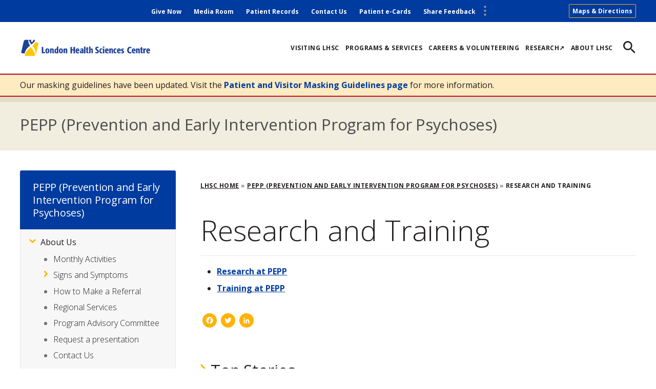

--- FILE ---
content_type: text/html; charset=UTF-8
request_url: https://www.lhsc.on.ca/pepp-prevention-and-early-intervention-program-for-psychoses/research-and-training
body_size: 10435
content:
<!DOCTYPE html>
<html lang="en" dir="ltr" prefix="content: http://purl.org/rss/1.0/modules/content/  dc: http://purl.org/dc/terms/  foaf: http://xmlns.com/foaf/0.1/  og: http://ogp.me/ns#  rdfs: http://www.w3.org/2000/01/rdf-schema#  schema: http://schema.org/  sioc: http://rdfs.org/sioc/ns#  sioct: http://rdfs.org/sioc/types#  skos: http://www.w3.org/2004/02/skos/core#  xsd: http://www.w3.org/2001/XMLSchema# ">
  <head>
    <meta charset="utf-8" />
<script>var _paq = _paq || [];(function(){var u=(("https:" == document.location.protocol) ? "https://piwik.sjhc.london.on.ca/" : "https://piwik.sjhc.london.on.ca/");_paq.push(["setSiteId", "36"]);_paq.push(["setTrackerUrl", u+"matomo.php"]);_paq.push(["setDownloadExtensions", "7z|aac|arc|arj|asf|asx|avi|bin|csv|doc(x|m)?|dot(x|m)?|download|exe|flv|gif|gz|gzip|hqx|jar|jpe?g|js|mp(2|3|4|e?g)|mov(ie)?|msi|msp|pdf|phps|png|ppt(x|m)?|pot(x|m)?|pps(x|m)?|ppam|sld(x|m)?|thmx|qtm?|ra(m|r)?|sea|sit|tar|tgz|torrent|txt|wav|wma|wmv|wpd|xls(x|m|b)?|xlt(x|m)|xlam|xml|z|zip"]);if (!window.matomo_search_results_active) {_paq.push(["trackPageView"]);}_paq.push(["setIgnoreClasses", ["no-tracking","colorbox"]]);_paq.push(["enableLinkTracking"]);var d=document,g=d.createElement("script"),s=d.getElementsByTagName("script")[0];g.type="text/javascript";g.defer=true;g.async=true;g.src=u+"matomo.js";s.parentNode.insertBefore(g,s);})();</script>
<meta name="description" content="Research at PEPP Training at PEPP" />
<link rel="canonical" href="https://www.lhsc.on.ca/pepp-prevention-and-early-intervention-program-for-psychoses/research-and-training" />
<meta name="Generator" content="Drupal 10 (https://www.drupal.org)" />
<meta name="MobileOptimized" content="width" />
<meta name="HandheldFriendly" content="true" />
<meta name="viewport" content="width=device-width, initial-scale=1.0" />
<link rel="icon" href="/themes/custom/de_theme/favicon.ico" type="image/vnd.microsoft.icon" />
<script>window.a2a_config=window.a2a_config||{};a2a_config.callbacks=[];a2a_config.overlays=[];a2a_config.templates={};a2a_config.icon_color = "transparent";</script>

    <title>Research and Training | LHSC</title>

        <script type="text/javascript">
      function googleTranslateElementInit() {
        new google.translate.TranslateElement(
          {pageLanguage: 'en', layout: google.translate.TranslateElement.InlineLayout.SIMPLE},
          'google_translate_element'
        );
      }
    </script>
    <script type="text/javascript" src="//translate.google.com/translate_a/element.js?cb=googleTranslateElementInit"></script>

    <!-- import font awesome icons -->
    <script src="https://use.fontawesome.com/fd7b9d90d0.js"></script>
    <style>
    @import url('https://fonts.googleapis.com/css?family=Roboto+Condensed:400,700|Source+Sans+Pro:400,600,700');
    </style>

    <link href="https://fonts.googleapis.com/icon?family=Material+Icons" rel="stylesheet">

    <link rel="stylesheet" media="all" href="/sites/default/files/css/css_-2TT1elZZV4M6FCAatXaohrdZZrR1w2ELDWJXR3zpy0.css?delta=0&amp;language=en&amp;theme=de_theme&amp;include=[base64]" />
<link rel="stylesheet" media="all" href="/sites/default/files/css/css_YptKOKZQu9bmHU5bwbvjUfFGNWLWNiWEHZmhIfyHSyk.css?delta=1&amp;language=en&amp;theme=de_theme&amp;include=[base64]" />

    <script src="/themes/custom/de_theme/dist/scripts/js/vendor/modernizr.min.js?v=3.11.7"></script>


<link rel="apple-touch-icon" sizes="180x180" href="/themes/custom/de_theme/dist/img/favicons/apple-touch-icon.png">
<link rel="icon" type="image/png" sizes="32x32" href="/themes/custom/de_theme/dist/img/favicons/favicon-32x32.png">
<link rel="icon" type="image/png" sizes="16x16" href="/themes/custom/de_theme/dist/img/favicons/favicon-16x16.png">
<link rel="manifest" href="/themes/custom/de_theme/dist/img/favicons/site.webmanifest">
<link rel="mask-icon" href="/themes/custom/de_theme/dist/img/favicons/safari-pinned-tab.svg" color="#5bbad5">
<link rel="shortcut icon" href="/themes/custom/de_theme/dist/img/favicons/favicon.ico">
<meta name="msapplication-TileColor" content="#da532c">
<meta name="msapplication-config" content="/themes/custom/de_theme/dist/img/favicons/browserconfig.xml">
<meta name="theme-color" content="#ffffff">
<meta name="theme-color" content="#ffffff">

  </head>
  <body class="one_sidebar sidebar_first node-7072 anonymous subsite path-node node--type-page">
    <a href="#main-content" class="visually-hidden focusable skip-link">
      Skip to main content
    </a>
    
      <div class="dialog-off-canvas-main-canvas" data-off-canvas-main-canvas>
    
  <header id="header">
    <div class="layout-header">

      <div id="masthead" class="masthead">
            <div class="region region--masthead-actions clearfix" id="masthead-actions">
    <div class="header-container">
      <div class="region-inner clearfix">
        <nav role="navigation" aria-labelledby="block-secondarymenu-menu"  id="block-secondarymenu" class="block block-menu navigation menu--secondary-menu">
						
	<h2  class="visually-hidden" id="block-secondarymenu-menu" >Secondary Menu</h2>
	

				


					<div data-set="menu-secondary" class="append-around">
							<ul region="masthead_actions" class="menu menu--secondary-menu">
																					<li class="menu-item">
															<a href="/give-now" title="Donate to LHSC" data-drupal-link-system-path="node/11703">Give Now</a>
																				</li>
																	<li class="menu-item">
															<a href="/about-lhsc/media-room" data-drupal-link-system-path="node/2826">Media Room</a>
																				</li>
																	<li class="menu-item">
															<a href="https://www.lhsc.on.ca/health-records">Patient Records</a>
																				</li>
																	<li class="menu-item">
															<a href="/about-lhsc/contact-us" data-drupal-link-system-path="node/2817">Contact Us</a>
																				</li>
																	<li class="menu-item">
															<a href="https://ecard.lhsc.on.ca/patient/">Patient e-Cards</a>
																				</li>
																	<li class="menu-item">
															<a href="https://www.lhsc.on.ca/patients-visitors/patient-relations">Share Feedback</a>
																				</li>
									</ul>
			</div>
			


	</nav>
<div id="block-mapsdirectionsheader" class="block--basic block-mapsdirectionsheader block block-block-content block-block-contente8b74a47-5025-457a-88a7-2d593390616e">
  
    
      
            <div class="clearfix text-formatted field field--name-body field--type-text-with-summary field--label-hidden field__item"><p><a href="https://www.lhsc.on.ca/patients-visitors/finding-your-way-around-lhsc">Maps &amp; Directions</a></p></div>
      
  </div>

                  <div id="google_translate_element"></div>
      </div>
    </div>
  </div>

        <div class="header-container">
              <div class="region region--masthead-primary clearfix" id="masthead-primary">
    <div class="region-inner clearfix">
      <a class="main-menu-toggle" href="#"><span class="icon"></span><span class="visually-hidden">Toggle Menu</span></a>
      <div class="logo-block logo-block--default block block-lhsc-section-context block-lhsc-section-context-logo" id="block-logoblock">
  
    
      <a class="site-logo" href="/"><img src="/themes/custom/de_theme/logo.svg" alt="London Health Sciences Centre" title="London Health Sciences Centre Home" rel="home" /></a>
  </div>
<nav role="navigation" aria-labelledby="block-de-theme-main-menu-menu"  id="block-de-theme-main-menu" class="block block-menu navigation menu--main">
						
	<h2  class="visually-hidden" id="block-de-theme-main-menu-menu" >Main navigation</h2>
	

				


								<ul region="masthead_primary" class="menu menu--main">
																	<li class="menu-item">
													<a href="/patients-visitors" title="For information you might need when visiting the hospital as a patient." data-drupal-link-system-path="node/2794">Visiting LHSC</a>
																	</li>
														<li class="menu-item">
													<a href="https://www.lhsc.on.ca/programs-services">Programs &amp; Services</a>
																	</li>
														<li class="menu-item">
													<a href="/careers" data-drupal-link-system-path="node/2760">Careers &amp; Volunteering</a>
																	</li>
														<li class="menu-item">
													<a href="https://lhscri.ca/">Research↗</a>
																	</li>
														<li class="menu-item">
													<a href="https://www.lhsc.on.ca/about-lhsc">About LHSC</a>
																	</li>
							</ul>
			<div data-set="menu-secondary" class="append-around"></div>
			<div data-set="socialmediaheader" class="append-around"></div>
			


	</nav>
<div id="block-searchicon" class="block--basic block-searchicon block block-block-content block-block-content3a2b0b9a-cff5-4597-9ccc-48f7134483bc" tabindex="0">
  
    
        
  </div>

    </div>
  </div>

        </div>
              <div class="region region--masthead-secondary clearfix" id="masthead-secondary">
    <div class="region-inner clearfix">
      <div class="lhsc-solr-search-block block block-lhsc-solr block-lhsc-solr-search-block" data-drupal-selector="lhsc-solr-search-block" id="block-searchblock">
  
    
      <form region="masthead_secondary" action="/search" method="get" id="lhsc-solr-search-block" accept-charset="UTF-8">
  <div class="js-form-item form-item js-form-type-search form-type-search js-form-item-keywords form-item-keywords form-no-label">
      <label for="edit-keywords" class="visually-hidden">Search</label>
        <input title="Enter the terms you wish to search for." placeholder="Search" data-drupal-selector="edit-keywords" type="search" id="edit-keywords" name="keywords" value="" size="15" maxlength="128" class="form-search" />

        </div>
<div class="js-form-item form-item js-form-type-checkbox form-type-checkbox js-form-item-f-0 form-item-f-0">
        <input data-drupal-selector="edit-f-0" type="checkbox" id="edit-f-0" name="f[0]" value="group:142" class="form-checkbox" />

        <label for="edit-f-0" class="option">Search within PEPP (Prevention and Early Intervention Program for Psychoses)</label>
      </div>
<div data-drupal-selector="edit-actions" class="form-actions js-form-wrapper form-wrapper" id="edit-actions"><input data-drupal-selector="edit-submit" type="submit" id="edit-submit" value="Search" class="button js-form-submit form-submit" />
</div>

</form>

  </div>

    </div>
  </div>

      </div>
      
    </div>
  </header>

          

<div class="section-content">
      <div class="region region--content-prefix clearfix" id="page-content-prefix">
          <div class="views-element-container block block-views block-views-blockalert-block" id="block-views-block-alert-block">
  
    
      <div region="content_prefix"><div class="view view-alert view-id-alert view-display-id-block js-view-dom-id-5d9f3e05e57019b336a8a813065d1a57cb194b787d3ae2fb28baea23581c1c2a">
  
    
      
      <div class="view-content">
          <div class="views-row"><div class="config_pages config_pages--type--alert config_pages--view-mode--default config_pages--alert--default">
  
            <div class="clearfix text-formatted field field--name-field-text field--type-text-long field--label-hidden field__item"><p>Our masking guidelines have been updated. Visit the <a href="https://www.lhsc.on.ca/patients-visitors/patient-and-visitor-masking">Patient and Visitor Masking Guidelines page</a> for more information.&nbsp;</p></div>
      
</div>
</div>

    </div>
  
          </div>
</div>

  </div>
<div id="block-subsitelabelblock" class="block block-lhsc-section-context block-lhsc-section-context-subsite-label">
  
    
      <div class="subsite-label-block-wrapper"><span class="subsite-label"><a href="/pepp-prevention-and-early-intervention-program-for-psychoses">PEPP (Prevention and Early Intervention Program for Psychoses)</a></span></div>
  </div>

      </div>

  <div class="layout-container">
  <main id="main" class="column">
    <span id="main-content" tabindex="-1"></span>    <div class="layout-content">
            <div class="region region--content clearfix" id="content">
    <div id="block-de-theme-breadcrumbs" class="block block-system block-system-breadcrumb-block">
  
    
        <nav class="breadcrumb" role="navigation" aria-labelledby="system-breadcrumb">
    <h2 id="system-breadcrumb" class="visually-hidden">Breadcrumb</h2>
    <ol>
          <li>
                  <a href="/">LHSC Home</a>
              </li>
          <li>
                  <a href="/pepp-prevention-and-early-intervention-program-for-psychoses">PEPP (Prevention and Early Intervention Program for Psychoses)</a>
              </li>
          <li>
                  Research and Training
              </li>
        </ol>
  </nav>

  </div>
<div data-drupal-messages-fallback class="hidden"></div>
<div id="block-de-theme-page-title" class="block block-core block-page-title-block">
  
    
      
  <h1 class="page-title"><span property="schema:name" class="field field--name-title field--type-string field--label-hidden">Research and Training</span>
</h1>


  </div>
<div id="block-de-theme-content" class="block block-system block-system-main-block">
  
    
      
<article about="/pepp-prevention-and-early-intervention-program-for-psychoses/research-and-training" typeof="schema:WebPage" class="node node--type-page node--view-mode-full">

  
  <div class="node__content">
    
            <span property="schema:name" content="Research and Training" class="rdf-meta hidden"></span>

    
            <div property="schema:text" class="clearfix text-formatted field field--name-body field--type-text-with-summary field--label-hidden field__item">
<ul><li><a data-entity-substitution="canonical" data-entity-type="node" data-entity-uuid="78c1c827-b97c-40ef-b683-68df1fe56331" href="/pepp-prevention-and-early-intervention-program-for-psychoses/research-at-pepp" title="Research  at PEPP">Research  at PEPP</a></li>
<li><a data-entity-substitution="canonical" data-entity-type="node" data-entity-uuid="1022eda5-61e9-4f0c-a173-9a38cc4e121e" href="/pepp-prevention-and-early-intervention-program-for-psychoses/training-at-pepp" title="Training at PEPP">Training  at PEPP</a></li>
</ul></div>
      <span class="a2a_kit a2a_kit_size_18 addtoany_list" data-a2a-url="https://www.lhsc.on.ca/pepp-prevention-and-early-intervention-program-for-psychoses/research-and-training" data-a2a-title="Research and Training"><a class="a2a_button_facebook" href="https://www.facebook.com/LHSCCanada"></a><a class="a2a_button_twitter" href="https://twitter.com/LHSCCanada"></a><a class="a2a_button_linkedin" href="https://www.linkedin.com/company/london-health-sciences-centre"></a></span>
  </div>

</article>

  </div>
<div class="views-element-container block block-views block-views-blockimportant-messages-important-messages" id="block-views-block-important-messages-important-messages">
  
    
      <div region="content"><div class="view view-important-messages view-id-important_messages view-display-id-important_messages js-view-dom-id-5ba8e34380eae1fad58d588c546989e02f9af347e024b399a4ec2352832b139d">
  
    
      
  
          </div>
</div>

  </div>
<div id="block-lhscfeaturedstoriesblock" class="block block-lhsc-news block-news-wrapper-block">
  
      <h2>Top Stories</h2>
    
      

<div  class="lhsc_news_wrapper_block">
  <div class="views-element-container block block-views block-views-blocknews-featured-stories-1" id="block-views-block-news-featured-stories-1">
  
    
      <div region="content"><div class="view view-news view-id-news view-display-id-featured_stories_1 js-view-dom-id-9aac766e008d4cd2c3047e82ce29d7a630514d302a303a174e329b14802aa972">
  
    
      <div class="view-header">
      <div class="featured-top view view-news view-id-news view-display-id-featured_stories_1_top js-view-dom-id-ed5a8996bc7119f0d2853946d476b369ef042d3ec4fa3addb1322fef94023d07">
  
    
      
      <div class="view-content">
          <div class="views-row">
<article about="/news/through-research-dr-ganesan-is-protecting-and-restoring-brain-health-in-critically-ill" class="node node--type-news node--sticky node--view-mode-card">

  <div class="node__content">
     <div class="feature-wrapper">
      
            <div class="field field--name-field-main-image field--type-entity-reference field--label-hidden field__item">  <a href="/news/through-research-dr-ganesan-is-protecting-and-restoring-brain-health-in-critically-ill" hreflang="en"><img loading="lazy" src="/sites/default/files/styles/large/public/images/2026-01/ganesan_feature_1050_1.png?h=042dbf4a&amp;itok=5VGBsD3k" width="480" height="285" alt="Photo of Dr. Ganesan" typeof="foaf:Image" class="image-style-large" />

</a>
</div>
      
      
      <div class="field field--name-field-news-type field--type-entity-reference field--label-hidden field__items">
              <div class="field__item"><a href="/news-type/research-innovation" hreflang="en">Research &amp; Innovation</a></div>
          </div>
  
    </div>
     <h3>
      <a href="/news/through-research-dr-ganesan-is-protecting-and-restoring-brain-health-in-critically-ill" rel="bookmark"><span class="field field--name-title field--type-string field--label-hidden">Through research, Dr. Ganesan is protecting and restoring brain health in critically ill children </span>
</a>
    </h3>
  </div>

</article>
</div>

    </div>
  
          </div>

    </div>
      
      <div class="view-content">
          <div class="views-row"><div class="views-field views-field-title"><span class="field-content"><a href="/news/lhscri-ranks-13th-among-canadas-top-40-research-hospitals" hreflang="en">LHSCRI ranks 13th among Canada’s Top 40 Research Hospitals  </a></span></div></div>
    <div class="views-row"><div class="views-field views-field-title"><span class="field-content"><a href="/news/shriners-hospitals-for-children-canada-and-lhsc-launch-landmark-research-program-for-rare" hreflang="en">Shriners Hospitals for Children Canada and LHSC launch landmark research program for rare childhood bone disorders</a></span></div></div>
    <div class="views-row"><div class="views-field views-field-title"><span class="field-content"><a href="/news/male-kidney-donation-may-be-linked-to-a-higher-chance-of-developing-a-scrotal-condition-study" hreflang="en">Male kidney donation may be linked to a higher chance of developing a scrotal condition, study finds</a></span></div></div>

    </div>
  
          </div>
</div>

  </div>

  <div class="views-element-container block block-views block-views-blocknews-featured-stories-2" id="block-views-block-news-featured-stories-2">
  
    
      <div region="content"><div class="view view-news view-id-news view-display-id-featured_stories_2 js-view-dom-id-e93d4425dc2ff419619c124d350a5bcece47f84d4fe7b22a77bd72726e749194">
  
    
      <div class="view-header">
      <div class="featured-top view view-news view-id-news view-display-id-featured_stories_2_top js-view-dom-id-dfbb389ada9b1c8b0894dc4bfa17333cb941efcab83590d7f713d22afaf0a4fc">
  
    
      
      <div class="view-content">
          <div class="views-row">
<article about="/news/tune-in-to-lhscs-community-update-meeting-10" class="node node--type-news node--sticky node--view-mode-card">

  <div class="node__content">
     <div class="feature-wrapper">
      
            <div class="field field--name-field-main-image field--type-entity-reference field--label-hidden field__item">  <a href="/news/tune-in-to-lhscs-community-update-meeting-10" hreflang="en"><img loading="lazy" src="/sites/default/files/styles/large/public/images/2026-01/630x340px.png?h=40d8988c&amp;itok=5d9SqIYU" width="480" height="285" alt="Promotional Image" typeof="foaf:Image" class="image-style-large" />

</a>
</div>
      
      
      <div class="field field--name-field-news-type field--type-entity-reference field--label-hidden field__items">
              <div class="field__item"><a href="/news-type/lhsc-news" hreflang="en">LHSC News</a></div>
          </div>
  
    </div>
     <h3>
      <a href="/news/tune-in-to-lhscs-community-update-meeting-10" rel="bookmark"><span class="field field--name-title field--type-string field--label-hidden">Tune in to LHSC&#039;s Community Update Meeting</span>
</a>
    </h3>
  </div>

</article>
</div>

    </div>
  
          </div>

    </div>
      
      <div class="view-content">
          <div class="views-row"><div class="views-field views-field-title"><span class="field-content"><a href="/news/lhsc-partners-with-oneida-nation-of-the-thames-for-first-indigenous-renal-screening-event" hreflang="en">LHSC partners with Oneida Nation of the Thames for first Indigenous renal screening event</a></span></div></div>
    <div class="views-row"><div class="views-field views-field-title"><span class="field-content"><a href="/news/london-health-sciences-centre-welcomes-first-baby-of-2026" hreflang="en">London Health Sciences Centre welcomes first baby of 2026</a></span></div></div>
    <div class="views-row"><div class="views-field views-field-title"><span class="field-content"><a href="/news/medical-imaging-through-the-years" hreflang="en">Medical Imaging through the years</a></span></div></div>

    </div>
  
          </div>
</div>

  </div>

  <div class="views-element-container block block-views block-views-blocknews-featured-stories-3" id="block-views-block-news-featured-stories-3">
  
    
      <div region="content"><div class="view view-news view-id-news view-display-id-featured_stories_3 js-view-dom-id-b420a5a3945cb4cdc28d1100a69791551bc26555d6db101a54edae91a2236b86">
  
    
      <div class="view-header">
      <div class="featured-top view view-news view-id-news view-display-id-featured_stories_3_top js-view-dom-id-44b317761aee801dcc1e282e242eba8104f0d56fc32b0f1ab3a612b6a2eb6748">
  
    
      
      <div class="view-content">
          <div class="views-row">
<article about="/news/vote-now-to-help-childrens-health-foundation-win-100000-for-paediatric-cancer-care" class="node node--type-news node--sticky node--view-mode-card">

  <div class="node__content">
     <div class="feature-wrapper">
      
            <div class="field field--name-field-main-image field--type-entity-reference field--label-hidden field__item">  <a href="/news/vote-now-to-help-childrens-health-foundation-win-100000-for-paediatric-cancer-care" hreflang="en"><img loading="lazy" src="/sites/default/files/styles/large/public/images/2025-11/2_1050x591.png?h=042dbf4a&amp;itok=6yPQUcQ1" width="480" height="285" alt="A patient ambassador sings as part of the lip sync challenge" typeof="foaf:Image" class="image-style-large" />

</a>
</div>
      
      
      <div class="field field--name-field-news-type field--type-entity-reference field--label-hidden field__items">
              <div class="field__item"><a href="/news-type/donor-impact" hreflang="en">Donor Impact</a></div>
          </div>
  
    </div>
     <h3>
      <a href="/news/vote-now-to-help-childrens-health-foundation-win-100000-for-paediatric-cancer-care" rel="bookmark"><span class="field field--name-title field--type-string field--label-hidden">Vote now to help Children’s Health Foundation win $100,000 for paediatric cancer care</span>
</a>
    </h3>
  </div>

</article>
</div>

    </div>
  
          </div>

    </div>
      
      <div class="view-content">
          <div class="views-row"><div class="views-field views-field-title"><span class="field-content"><a href="/news/cancer-survivor-celebrates-birthday-by-covering-patients-parking" hreflang="en">Cancer Survivor Celebrates Birthday By Covering Patients’ Parking</a></span></div></div>
    <div class="views-row"><div class="views-field views-field-title"><span class="field-content"><a href="/news/two-young-sisters-raise-3500-for-pancreatic-cancer-research-in-tribute-to-late-grandmother" hreflang="en">Two Young Sisters Raise $3,500 For Pancreatic Cancer Research In Tribute To Late Grandmother</a></span></div></div>
    <div class="views-row"><div class="views-field views-field-title"><span class="field-content"><a href="/news/a-different-kind-of-human-steve-kieffers-story" hreflang="en">A different kind of human: Steve Kieffer’s story</a></span></div></div>

    </div>
  
          </div>
</div>

  </div>

</div>
<a style="text-align: center;display: block;width: 32%;margin:0 auto;" class="btn-flat btn-primary btn" href="/news">See all News </a>

  </div>

  </div>

    </div>  </main>

  <div class="sidebar-wrapper">
        <aside class="column sidebar layout-sidebar-top" role="complementary">
        <div class="region region--sidebar-top clearfix">
      <div id="block-sectionmenutitle" class="block block-lhsc-section-context block-lhsc-section-menu-title">
  
    
      <h2><a href="/pepp-prevention-and-early-intervention-program-for-psychoses">PEPP (Prevention and Early Intervention Program for Psychoses)</a><span class="fas fa-bars"></span></h2>
  </div>
<nav role="navigation" aria-labelledby="block-subsitemenu-menu"  id="block-subsitemenu" class="block block-menu navigation menu--section-menu">
						
	<h2  class="visually-hidden" id="block-subsitemenu-menu" >Subsite Menu</h2>
	

				
								<ul  region="sidebar_top" class="menu menu--section-menu" >
																																					<li tabindex="0"  class="menu-item menu-item--expanded" aria-expanded=true>
													<a href="/pepp-prevention-and-early-intervention-program-for-psychoses/pepp"  >About Us<span class="toggle"></span></a>
																								<ul  region="sidebar_top" class="menu menu--section-menu menu--" >
																																						<li tabindex="0"  class="menu-item" aria-expanded=false>
													<a href="/pepp-prevention-and-early-intervention-program-for-psychoses/monthly-activities"  >Monthly Activities</a>
																		</li>
																																		<li tabindex="0"  class="menu-item menu-item--expanded" aria-expanded=false>
													<a href="/pepp-prevention-and-early-intervention-program-for-psychoses/signs-and-symptoms"  >Signs and Symptoms<span class="toggle"></span></a>
																								<ul  region="sidebar_top" class="menu menu--section-menu menu--" >
																																						<li tabindex="0"  class="menu-item" aria-expanded=false>
													<a href="/pepp-prevention-and-early-intervention-program-for-psychoses/benefits-of-treatment"  >Benefits of Treatment</a>
																		</li>
							</ul>
			
																		</li>
																																		<li tabindex="0"  class="menu-item" aria-expanded=false>
													<a href="/pepp-prevention-and-early-intervention-program-for-psychoses/how-to-make-a-referral"  >How to Make a Referral</a>
																		</li>
																																		<li tabindex="0"  class="menu-item" aria-expanded=false>
													<a href="/pepp-prevention-and-early-intervention-program-for-psychoses/regional-services"  >Regional Services</a>
																		</li>
																																		<li tabindex="0"  class="menu-item" aria-expanded=false>
													<a href="/pepp-prevention-and-early-intervention-program-for-psychoses/pepp-community-advisory-committee"  >Program Advisory Committee</a>
																		</li>
																																		<li tabindex="0"  class="menu-item" aria-expanded=false>
													<a href="/pepp-prevention-and-early-intervention-program-for-psychoses/request-a-presentation"  >Request a presentation</a>
																		</li>
																																		<li tabindex="0"  class="menu-item" aria-expanded=false>
													<a href="/pepp-prevention-and-early-intervention-program-for-psychoses/contact-us"  >Contact Us</a>
																		</li>
							</ul>
			
																		</li>
																																		<li tabindex="0"  class="menu-item menu-item--expanded" aria-expanded=true>
													<a href="/pepp-prevention-and-early-intervention-program-for-psychoses/patients-families-and-visitors-of-pepp"  >Patients, Families &amp; Visitors<span class="toggle"></span></a>
																								<ul  region="sidebar_top" class="menu menu--section-menu menu--" >
																																						<li tabindex="0"  class="menu-item menu-item--expanded" aria-expanded=false>
													<a href="/pepp-prevention-and-early-intervention-program-for-psychoses/services-we-offer"  >Services we offer at PEPP London<span class="toggle"></span></a>
																								<ul  region="sidebar_top" class="menu menu--section-menu menu--" >
																																						<li tabindex="0"  class="menu-item" aria-expanded=false>
													<a href="/pepp-prevention-and-early-intervention-program-for-psychoses/prospect"  >PROSPECT</a>
																		</li>
																																		<li tabindex="0"  class="menu-item" aria-expanded=false>
													<a href="/pepp-prevention-and-early-intervention-program-for-psychoses/case-management"  >Case Management</a>
																		</li>
																																		<li tabindex="0"  class="menu-item" aria-expanded=false>
													<a href="/pepp-prevention-and-early-intervention-program-for-psychoses/psychiatric-care"  >Psychiatric Care</a>
																		</li>
																																		<li tabindex="0"  class="menu-item" aria-expanded=false>
													<a href="/pepp-prevention-and-early-intervention-program-for-psychoses/employment-counselling"  >Employment Counselling</a>
																		</li>
																																		<li tabindex="0"  class="menu-item" aria-expanded=false>
													<a href="/pepp-prevention-and-early-intervention-program-for-psychoses/education-support"  >Education Support</a>
																		</li>
																																		<li tabindex="0"  class="menu-item" aria-expanded=false>
													<a href="/pepp-prevention-and-early-intervention-program-for-psychoses/psychology-at-pepp"  >Psychology</a>
																		</li>
																																		<li tabindex="0"  class="menu-item" aria-expanded=false>
													<a href="/pepp-prevention-and-early-intervention-program-for-psychoses/client-family-library"  >Client &amp; Family Library</a>
																		</li>
							</ul>
			
																		</li>
																																		<li tabindex="0"  class="menu-item menu-item--expanded" aria-expanded=false>
													<a href="/pepp-prevention-and-early-intervention-program-for-psychoses/resources-for-families"  >Resources for Families<span class="toggle"></span></a>
																								<ul  region="sidebar_top" class="menu menu--section-menu menu--" >
																																						<li tabindex="0"  class="menu-item" aria-expanded=false>
													<a href="/pepp-prevention-and-early-intervention-program-for-psychoses/pepp-parent-support-group"  >Parent Support Group</a>
																		</li>
																																		<li tabindex="0"  class="menu-item" aria-expanded=false>
													<a href="/pepp-prevention-and-early-intervention-program-for-psychoses/family-workshops"  >Family Workshops</a>
																		</li>
							</ul>
			
																		</li>
							</ul>
			
																		</li>
																																		<li tabindex="0"  class="menu-item menu-item--expanded menu-item--active-trail" aria-expanded=true>
													<a href="/pepp-prevention-and-early-intervention-program-for-psychoses/research-and-training"  class="is-active" >Research &amp; Training<span class="toggle"></span></a>
																								<ul  region="sidebar_top" class="menu menu--section-menu menu--" >
																																						<li tabindex="0"  class="menu-item" aria-expanded=false>
													<a href="/pepp-prevention-and-early-intervention-program-for-psychoses/research-at-pepp"  >Research at PEPP</a>
																		</li>
																																		<li tabindex="0"  class="menu-item" aria-expanded=false>
													<a href="/pepp-prevention-and-early-intervention-program-for-psychoses/training-at-pepp"  >Training at PEPP</a>
																		</li>
							</ul>
			
																		</li>
																																		<li tabindex="0"  class="menu-item menu-item--expanded" aria-expanded=true>
													<a href="/pepp-prevention-and-early-intervention-program-for-psychoses/ways-to-give-to-pepp"  >Ways to Give<span class="toggle"></span></a>
																								<ul  region="sidebar_top" class="menu menu--section-menu menu--" >
																																						<li tabindex="0"  class="menu-item" aria-expanded=false>
													<a href="/pepp-prevention-and-early-intervention-program-for-psychoses/volunteering-at-pepp"  >Volunteering at PEPP</a>
																		</li>
																																		<li tabindex="0"  class="menu-item" aria-expanded=false>
													<a href="/pepp-prevention-and-early-intervention-program-for-psychoses/how-to-make-a-donation"  >How to Make a Donation</a>
																		</li>
																																		<li tabindex="0"  class="menu-item" aria-expanded=false>
													<a href="/pepp-prevention-and-early-intervention-program-for-psychoses/recognitions-2012-2013"  >Recognitions</a>
																		</li>
																																		<li tabindex="0"  class="menu-item" aria-expanded=false>
													<a href="/pepp-prevention-and-early-intervention-program-for-psychoses/appreciation-awards"  >Appreciation Awards</a>
																		</li>
							</ul>
			
																		</li>
							</ul>
			


	</nav>

  </div>

    </aside>
    
          <aside class="column sidebar layout-sidebar-first" role="complementary">
          <div class="region region--sidebar-first clearfix">
      <div class="views-element-container block block-views block-views-blocksubsite-page-cta-block" id="block-views-block-subsite-page-cta-block">
  
    
      <div region="sidebar_first"><div class="view view-subsite view-id-subsite view-display-id-page_cta_block js-view-dom-id-b6daf11e9f3dbda84aeed3e66c8a9a5a18bd4dbdb4ecdfd0d03b744959d13bb7">
  
    
      
      <div class="view-content">
          <div class="views-row"><div class="views-field views-field-field-cta"><div class="field-content"></div></div></div>

    </div>
  
          </div>
</div>

  </div>

  </div>

      </aside>
      </div>

    
  </div>
</div>




    <footer id="footer">
      <div class="region region--footer-first clearfix">
      <div class="layout-container">
      <nav role="navigation" aria-labelledby="block-quicklinks-menu"  id="block-quicklinks" class="block block-menu navigation menu--q">
			
	<h2  id="block-quicklinks-menu" >Quick Links</h2>
	

				
              <ul  region="footer_first" class="menu" >
                    <li  class="menu-item" >
        <a href="https://www.lhsc.on.ca/patients-visitors/great-moments-recognition-program">Great Moments Recognition Program</a>
              </li>
                <li  class="menu-item" >
        <a href="https://ecard.lhsc.on.ca/patient/">Send a Patient an e-Card</a>
              </li>
                <li  class="menu-item" >
        <a href="/patients-visitors/in-an-emergency" data-drupal-link-system-path="node/6284">In an Emergency</a>
              </li>
                <li  class="menu-item" >
        <a href="https://www.lhsc.on.ca/about-lhsc/accessibility">Accessibility at LHSC</a>
              </li>
                <li  class="menu-item" >
        <a href="/childrens-hospital" data-drupal-link-system-path="node/2762">Children&#039;s Hospital</a>
              </li>
                <li  class="menu-item" >
        <a href="http://www.childhealth.ca/">Children&#039;s Health Foundation</a>
              </li>
                <li  class="menu-item" >
        <a href="http://www.lhsf.ca/">London Health Sciences Foundation</a>
              </li>
                <li  class="menu-item" >
        <a href="http://www.chri.org/">Children&#039;s Health Research Institute</a>
              </li>
                <li  class="menu-item" >
        <a href="https://www.lhscri.ca/">London Health Sciences Centre Research Institute</a>
              </li>
                <li  class="menu-item" >
        <a href="/about-lhsc/website-terms-and-conditions-of-use" data-drupal-link-system-path="node/4179">Terms and Conditions</a>
              </li>
                <li  class="menu-item" >
        <a href="/are-you-an-lhsc-employee" data-drupal-link-system-path="node/8896">For Our Employees</a>
              </li>
        </ul>
  


	</nav>
<nav role="navigation" aria-labelledby="block-communitylinks-menu"  id="block-communitylinks" class="block block-menu navigation menu--community-links">
			
	<h2  id="block-communitylinks-menu" >Community Links</h2>
	

				
              <ul  region="footer_first" class="menu" >
                    <li  class="menu-item" >
        <a href="https://www.fanshawec.ca/">Fanshawe College</a>
              </li>
                <li  class="menu-item" >
        <a href="https://healthcareathome.ca/">Home and Community Care Support Services</a>
              </li>
                <li  class="menu-item" >
        <a href="http://www.healthunit.com/">Middlesex-London Health Unit</a>
              </li>
                <li  class="menu-item" >
        <a href="https://www.swrcp.lhsc.on.ca/about-swrcp/swrcp-strategic-plan">South West Regional Cancer Program</a>
              </li>
                <li  class="menu-item" >
        <a href="http://swostroke.ca/">Southwestern Ontario Stroke Network</a>
              </li>
                <li  class="menu-item" >
        <a href="http://www.sjhc.london.on.ca/">St. Joseph&#039;s Health Care London</a>
              </li>
                <li  class="menu-item" >
        <a href="http://thehealthline.ca/index.aspx?Region=London">thehealthline.ca</a>
              </li>
                <li  class="menu-item" >
        <a href="https://www.uwo.ca/">Western University</a>
              </li>
        </ul>
  


	</nav>
<nav role="navigation" aria-labelledby="block-accountability-menu"  id="block-accountability" class="block block-menu navigation menu--accountability">
			
	<h2  id="block-accountability-menu" >Accountability</h2>
	

				
              <ul  region="footer_first" class="menu" >
                    <li  class="menu-item" >
        <a href="https://www.lhsc.on.ca/about-lhsc/caring-for-our-environment">Caring for our Environment</a>
              </li>
                <li  class="menu-item" >
        <a href="/patients-visitors/privacy-information-and-office" data-drupal-link-system-path="node/7084">Privacy</a>
              </li>
                <li  class="menu-item" >
        <a href="https://www.lhsc.on.ca/about-lhsc/governance-and-management-0">Governance and Management</a>
              </li>
                <li  class="menu-item" >
        <a href="/about-lhsc/executive-compensation" data-drupal-link-system-path="node/4600">Executive Compensation</a>
              </li>
                <li  class="menu-item" >
        <a href="/about-lhsc/freedom-of-information-and-protection-of-privacy-act-fippa" data-drupal-link-system-path="node/4599">Freedom of Information Requests</a>
              </li>
        </ul>
  


	</nav>
<div id="block-socialmediaheader" class="block--basic block-socialmediaheader block block-block-content block-block-content65838497-64b4-4146-8a3d-9ac1b3e5eb12">
  
    
  <div data-set="socialmediaheader" class="append-around">
          
            <div class="clearfix text-formatted field field--name-body field--type-text-with-summary field--label-hidden field__item"><p><a class="facebook-icon" href="https://www.facebook.com/LHSCCanada"><span class="visually-hidden">Facebook</span></a> <a class="twitter-icon" href="https://twitter.com/LHSCCanada"><span class="visually-hidden">Twitter</span></a> <a class="youtube-icon" href="https://www.youtube.com/user/LHSCCanada"><span class="visually-hidden">Youtube</span></a> <a class="instagram-icon" href="https://www.instagram.com/lhsccanada"><span class="visually-hidden">Instagram</span></a> <a class="linkedin-icon" href="https://www.linkedin.com/company/london-health-sciences-centre"><span class="visually-hidden">LinkedIn</span></a></p>
</div>
      
      </div>
</div>

    </div>
  </div>

      <div class="region region--footer-second clearfix">
      <div class="layout-container">
      <div id="block-footerlogo" class="block--basic block-footerlogo block block-block-content block-block-contenta3a669ec-ee3e-4cb4-a4f2-0234b9173cc1">
  
    
      
            <div class="clearfix text-formatted field field--name-body field--type-text-with-summary field--label-hidden field__item"><h3><span class="color-white">Great people. Great care.</span></h3>
</div>
      
  </div>
<div id="block-footerdetails" class="block--basic block-footerdetails block block-block-content block-block-content0354bc8c-808e-4b3a-85df-449a7ede129b">
  
    
      
            <div class="clearfix text-formatted field field--name-body field--type-text-with-summary field--label-hidden field__item"><p>© <script>document.write(new Date().getFullYear())</script>, LHSC, London Ontario Canada&nbsp;</p>
</div>
      
  </div>
<div id="block-footerlogo2" class="block--basic block-footerlogo2 block block-block-content block-block-content1db9b5f0-71c3-4daf-ae72-08afbc180217">
  
    
      
            <div class="clearfix text-formatted field field--name-body field--type-text-with-summary field--label-hidden field__item"><div data-embed-button="media" data-entity-embed-display="view_mode:media.inline" data-entity-type="media" data-entity-uuid="dc789e1d-3604-47a7-833a-e9f644c83a9e" data-langcode="en" data-entity-embed-display-settings="[]" class="embedded-entity"><article class="media media--type-image media--view-mode-inline"><div class="field field--name-field-media-image field--type-image field--label-hidden field__item">  <img loading="lazy" src="/sites/default/files/styles/inline_image/public/images/2018-10/western_2.png?itok=7iygDV2H" width="600" height="203" alt="Proudly affiliated with Western" typeof="foaf:Image" class="image-style-inline-image" /></div>
      
  </article></div>
</div>
      
  </div>

    </div>
  </div>

  </footer>
  

  </div>

    
    <script type="application/json" data-drupal-selector="drupal-settings-json">{"path":{"baseUrl":"\/","scriptPath":null,"pathPrefix":"","currentPath":"node\/7072","currentPathIsAdmin":false,"isFront":false,"currentLanguage":"en"},"pluralDelimiter":"\u0003","suppressDeprecationErrors":true,"gtag":{"tagId":"G-MB1LCPPX9R","consentMode":true,"otherIds":[],"events":[],"additionalConfigInfo":[]},"ajaxPageState":{"libraries":"addtoany\/addtoany.front,ckeditor_indentblock\/indentblock,classy\/base,classy\/messages,classy\/node,core\/drupal.collapse,core\/normalize,de_theme\/base,entity_embed\/caption,google_tag\/gtag,google_tag\/gtag.ajax,lhsc_section_context\/basic,matomo\/matomo,system\/base,views\/views.module","theme":"de_theme","theme_token":null},"ajaxTrustedUrl":{"\/search":true},"matomo":{"disableCookies":false,"trackMailto":true},"user":{"uid":0,"permissionsHash":"4e8980fd4730314d5a748239b13903ec2477eff18c72ccb93c2b12ab8ab002d6"}}</script>
<script src="/sites/default/files/js/js_XxYU3yJh8ocae1bPnEzqCxNmafjv19IaxNyhGX--0ZE.js?scope=footer&amp;delta=0&amp;language=en&amp;theme=de_theme&amp;include=[base64]"></script>
<script src="https://static.addtoany.com/menu/page.js" async></script>
<script src="/sites/default/files/js/js_rBPfnoWWhWYye-WFW9kyuGkmH8HmkdU0xQOt7znz7r8.js?scope=footer&amp;delta=2&amp;language=en&amp;theme=de_theme&amp;include=[base64]"></script>
<script src="/modules/contrib/google_tag/js/gtag.js?t97a8d"></script>
<script src="/sites/default/files/js/js_Yw60xKNM62Z1bnBwGa_D5g7r_3x_aRYK_kPqxdkkY60.js?scope=footer&amp;delta=4&amp;language=en&amp;theme=de_theme&amp;include=[base64]"></script>

  </body>
</html>


--- FILE ---
content_type: image/svg+xml
request_url: https://www.lhsc.on.ca/themes/custom/de_theme/logo.svg
body_size: 10666
content:
<?xml version="1.0" encoding="utf-8"?>
<!-- Generator: Adobe Illustrator 27.7.0, SVG Export Plug-In . SVG Version: 6.00 Build 0)  -->
<svg version="1.1" id="Layer_1" xmlns="http://www.w3.org/2000/svg" xmlns:xlink="http://www.w3.org/1999/xlink" x="0px" y="0px"
	 viewBox="0 0 383.6 58.3" style="enable-background:new 0 0 383.6 58.3;" xml:space="preserve">
<style type="text/css">
	.st0{fill:#1F4297;}
	.st1{fill:#FFC807;}
</style>
<g>
	<path class="st0" d="M24.9,5.5h-8.1c-2.6,0-5.3,2.1-5.9,4.8l-7,30.2c-0.6,2.6,1,4.8,3.7,4.8h6.1c2.1-10.5,8.9-17.2,15.6-22.7
		C25.6,17,23.1,11.4,24.9,5.5z M43.5,5.5h-4.7c0.1,0.9,0,2.1-0.5,3.2c-1,2.4-2.9,3.8-4.4,3.2c-1.5-0.6-1.9-3-0.9-5.3
		c0.2-0.4,0.3-0.7,0.5-1.1h-7c-0.6,4.3,2.7,8.7,6.7,13.9C39.4,14.7,44.2,10.7,43.5,5.5z"/>
	<path class="st1" d="M32.2,26.9c-0.4,0.4-0.8,0.7-1.3,1.1c-8.1,6.8-16.4,13.9-16.8,24.8l26.3,0c1.2,0,2.5-0.5,3.5-1.2
		c0.2-8.1-5.1-15.4-10.3-22.6C33.2,28.3,32.7,27.6,32.2,26.9z M49.7,13h-5.6c-1.3,3.6-4,6.8-7.2,9.9c-1.1,1.1-2.4,2.2-3.6,3.2
		c0.8-0.5,2.4-1.2,4.2-1.5c4.9,6.7,9.3,14.6,8.4,25c0.3-0.5,0.5-1,0.7-1.6l7-30.2C54,15.1,52.3,13,49.7,13z"/>
</g>
<g>
	<path class="st0" d="M68,26.6c-0.1,2-0.1,3.4-0.1,5.5v7.9c0,0.7,0,1.2,0,1.8h0.8c1.7,0,3.3-0.1,4.5-0.2l0.1,0.2
		c-0.1,1.2-0.1,2-0.2,3.2L73,45.1c0,0-0.8,0-1.4,0h-4.5c-1,0-2.5,0-3.5,0.1L63.5,45c0-1.8,0-3.2,0-5c0-4.5-0.1-11.4-0.1-13.3
		l0.1-0.1c1.6,0,2.7,0,4.3-0.1L68,26.6z"/>
	<path class="st0" d="M79.9,30.8c4,0,5.9,2.5,5.9,7.3c0,6.1-3.4,7.2-5.8,7.2c-3.7,0-5.9-2.1-5.9-7.4C74.1,34.3,75.5,30.8,79.9,30.8z
		 M80,42.7c1.3,0,1.6-1.6,1.6-4.8c0-2.2-0.3-4.4-1.6-4.4c-1.4,0-1.7,2.3-1.7,4.5C78.4,40.1,78.6,42.7,80,42.7z"/>
	<path class="st0" d="M91.8,45.1h-1.3c-1,0-1.7,0-2.7,0.1L87.7,45c0.1-2,0.1-3.4,0.1-5.4c0-2.9-0.1-5-0.3-7.9l0.1-0.2
		c1.5-0.2,2.6-0.4,4.1-0.7l0.2,0.2c0,0.6-0.1,1-0.1,1.6c0.8-0.7,1.9-1.7,3.5-1.7c0.2,0,1.1,0,1.9,0.7c1,0.8,1.2,2.4,1.2,4.4
		c0,2.9,0.1,6.4,0.2,9l-0.2,0.2h-1.3c-1,0-1.7,0-2.7,0.1L94.5,45c0-0.9,0-2.9,0-4.7V38c0-2.7-0.1-3.8-1.2-3.8
		c-0.6,0-1.2,0.5-1.4,0.8c0,0.5,0,0.8,0,1.3c0,2.5,0.1,7.7,0.2,8.6L91.8,45.1z"/>
	<path class="st0" d="M107.8,45c0-0.5,0.1-0.9,0.1-1.3c-0.7,0.8-1.6,1.7-3.2,1.7c-2.6,0-4.2-2.4-4.2-6.4c0-2.6,0.6-7.8,6-7.8
		c0.6,0,1,0,1.4,0c0-2,0-3.3-0.2-5.3l0.1-0.2c1.5-0.2,2.5-0.4,3.9-0.7l0.2,0.2c-0.2,1.6-0.2,12.3-0.2,13.6c0,2.3,0,3.9,0.1,6.2
		l-0.2,0.2c-0.3,0-0.8,0-1.3,0c-0.9,0-1.6,0.1-2.5,0.1L107.8,45z M107.7,37.1c0-1.1,0-2.1,0-3.1c-0.2-0.1-0.5-0.1-0.6-0.1
		c-1.9,0-2.5,2.1-2.5,4.8c0,1.5,0.2,3.6,1.7,3.6c0.7,0,1.1-0.5,1.3-0.8c0-1.2,0.1-2.4,0.1-3.6V37.1z"/>
	<path class="st0" d="M119.4,30.8c4,0,5.9,2.5,5.9,7.3c0,6.1-3.4,7.2-5.8,7.2c-3.7,0-5.9-2.1-5.9-7.4
		C113.5,34.3,115,30.8,119.4,30.8z M119.4,42.7c1.3,0,1.6-1.6,1.6-4.8c0-2.2-0.3-4.4-1.6-4.4c-1.4,0-1.7,2.3-1.7,4.5
		C117.8,40.1,118,42.7,119.4,42.7z"/>
	<path class="st0" d="M131.3,45.1H130c-1,0-1.7,0-2.7,0.1l-0.2-0.2c0.1-2,0.1-3.4,0.1-5.4c0-2.9-0.1-5-0.3-7.9l0.1-0.2
		c1.5-0.2,2.6-0.4,4.1-0.7l0.2,0.2c0,0.6-0.1,1-0.1,1.6c0.8-0.7,1.9-1.7,3.5-1.7c0.2,0,1.1,0,1.9,0.7c1,0.8,1.2,2.4,1.2,4.4
		c0,2.9,0.1,6.4,0.2,9l-0.2,0.2h-1.3c-1,0-1.7,0-2.7,0.1l-0.1-0.2c0-0.9,0-2.9,0-4.7V38c0-2.7-0.1-3.8-1.2-3.8
		c-0.6,0-1.2,0.5-1.4,0.8c0,0.5,0,0.8,0,1.3c0,2.5,0.1,7.7,0.2,8.6L131.3,45.1z"/>
	<path class="st0" d="M160.7,26.6c0,3.2-0.1,5.4-0.1,7.7c0,3.9,0,6.7,0.1,10.7l-0.2,0.2h-1.2c-1.2,0-1.9,0-3.1,0.1l-0.2-0.2
		c0.1-2.3,0.1-3.7,0.1-5v-3.2c-0.7,0-1.2,0-1.8,0c-1,0-1.6,0-2.6,0.1v0.3c0,2.6,0.1,4.3,0.1,7.7l-0.2,0.2h-0.6c-1.4,0-2.3,0-3.7,0.1
		l-0.1-0.2c0.1-3.4,0.1-5.8,0.1-9.2c0-3.4,0-5.8-0.2-9.2l0.1-0.1h1.4c1.1,0,1.8,0,2.9-0.1l0.1,0.2v0.9c0,1.3,0,3.2,0,4v2
		c0.4,0,0.7,0,1.1,0c1.2,0,2.1,0,3.3-0.1c0-2.5-0.1-4.3-0.1-6.8l0.1-0.1c1.6,0,2.7,0,4.3-0.1L160.7,26.6z"/>
	<path class="st0" d="M172.7,41.6c-0.1,1-0.1,1.8-0.1,2.8l-0.2,0.2c-1.3,0.8-3.6,0.8-3.7,0.8c-6.2,0-6.4-5.6-6.4-7.2
		c0-5.3,2.5-7.4,5.7-7.4c1.5,0,2.5,0.5,3.2,1c1.4,1.1,2,2.8,2,5.6c0,0.5,0,0.9,0,1.4l-0.2,0.2h-6.6c0,2,1.1,3.5,3.3,3.5
		c1.3,0,2.3-0.5,2.9-0.9L172.7,41.6z M169.3,36.5c0-1.6-0.2-2.9-1.4-2.9c-1,0-1.5,1.4-1.5,2.9H169.3z"/>
	<path class="st0" d="M185.3,45.1h-0.9c-1,0-1.8,0-2.8,0.1l-0.2-0.2v-1c-0.6,0.7-1.6,1.3-3.1,1.3c-1.7,0-3.5-1.2-3.5-4.3
		c0-2.7,1.5-4.5,6-5.3l0.6-0.1v-0.2c0-0.9-0.2-1.7-1.9-1.7c-1.6,0-2.7,0.6-3.3,1.1l-0.2-0.1c0.1-1,0.1-1.7,0.1-2.7l0.2-0.2
		c1.2-0.6,3.3-0.9,4.5-0.9c4.5,0,4.6,3.1,4.6,4.8c0,0.6-0.1,2.8-0.1,4.5c0,2.2,0.1,3.9,0.2,4.8L185.3,45.1z M181.3,37.9
		c-1.2,0.1-2.8,0.5-2.8,2.6c0,0.8,0.4,1.8,1.4,1.8c0.3,0,0.8-0.1,1.4-0.7V37.9z"/>
	<path class="st0" d="M186.9,45c0.1-2.6,0.1-4.5,0.1-7.1c0-4,0-8.8-0.2-12l0.1-0.2c1.5-0.2,2.5-0.4,4-0.7l0.2,0.2c0,2.7,0,5,0,7.2
		c0,1.9,0.1,10.9,0.2,12.6l-0.2,0.2c-0.2,0-0.9,0-1.3,0c-1,0-1.7,0.1-2.8,0.1L186.9,45z"/>
	<path class="st0" d="M197.8,34c0,4.3,0,5.3,0,6.2c0,0.8,0.1,2.1,1.2,2.1c0.4,0,0.7-0.2,0.8-0.3l0.2,0.1c-0.1,1-0.1,1.6-0.1,2.6
		l-0.2,0.2c-0.5,0.2-1.1,0.3-2.2,0.3c-3.6,0-3.8-2.3-3.8-3.7c0-3.2,0-4.8,0-5.6v-2c-0.3,0-0.8,0-1.3,0.1l-0.1-0.1
		c0.1-1,0.1-1.7,0.1-2.6l0.2-0.2h1.2v-0.7c0-0.9,0-2,0-2.5l0.1-0.2c1.4-0.3,2.4-0.6,3.8-1.1l0.2,0.2c-0.1,1.6-0.1,2.8-0.1,4.4
		c0.7,0,1.2,0,1.9-0.1l0.1,0.2c-0.1,0.7-0.1,1.6-0.1,2.6l-0.2,0.1H197.8z"/>
	<path class="st0" d="M201.6,45c0.1-3.5,0.1-5.9,0.1-9.4c0-3.6,0-6.2-0.3-9.8l0.1-0.2c1.5-0.2,2.6-0.4,4.1-0.7l0.1,0.1
		c-0.1,2.7-0.1,4.5-0.1,7.2v0.4c0.7-0.7,1.9-1.7,3.6-1.7c3.2,0,3.2,3.4,3.2,4.9v3.4c0,2.1,0.1,3.6,0.2,5.7l-0.1,0.2
		c-0.2,0-1,0-1.5,0c-0.9,0-1.6,0.1-2.4,0.1l-0.1-0.2c0-1.7,0-2.9,0-4.6v-2.1c0-3.1,0-4.2-1.1-4.2c-0.4,0-0.8,0.1-1.4,0.7l-0.1,0.1
		v0.3c0,1.1,0.1,8.8,0.2,9.5l-0.1,0.2c-0.3,0-0.9,0-1.4,0c-1,0-1.7,0.1-2.6,0.1L201.6,45z"/>
	<path class="st0" d="M229.4,27.2c-0.1,0.6-0.1,1.1-0.2,3.2l-0.2,0.1c-0.7-0.6-1.5-1.2-2.9-1.2c-1.3,0-2.2,0.8-2.2,1.9
		c0,0.8,0.4,1.5,2,2.6l1.2,0.8c1.6,1.1,3,2.4,3,5c0,2.6-1.4,5.8-6.4,5.8c-1,0-2.6-0.2-3.9-0.8l-0.2-0.3c0.1-1.1,0.2-2.2,0.2-3.2
		L220,41c0.9,0.8,2.1,1.3,3.3,1.3c2,0,2.5-1.4,2.5-2.3c0-1.2-0.7-1.8-2-2.7l-1.1-0.8c-1.3-0.9-3.1-2.3-3.1-5.1
		c0-4.5,3.5-5.4,5.8-5.4c1.3,0,2.7,0.2,3.9,0.8L229.4,27.2z"/>
	<path class="st0" d="M240,44.8c-1.1,0.5-2.5,0.5-2.7,0.5c-4.3,0-5.8-3.4-5.8-6.8c0-3.6,1.1-7.8,6.1-7.8c1.2,0,1.9,0.2,2.5,0.5
		l0.1,0.2c-0.1,1.1-0.1,1.8-0.2,2.9l-0.2,0.1c-0.6-0.5-1.1-0.7-1.7-0.7c-1.8,0-2.7,1.7-2.7,4.3c0,2.8,0.9,4.3,2.8,4.3
		c0.2,0,1-0.1,1.7-0.5l0.1,0.1c-0.1,1-0.1,1.7-0.1,2.8L240,44.8z"/>
	<path class="st0" d="M241.8,45c0.1-2.3,0.1-4,0.1-6.3c0-2.6,0-4.4-0.3-7l0.1-0.2c1.6-0.2,2.6-0.4,4.2-0.7l0.2,0.2
		c-0.1,2.1-0.1,3.6-0.1,5.8c0,3,0,5.2,0.2,8.2l-0.1,0.2c-0.2,0-0.9,0-1.4,0c-1,0-1.7,0.1-2.8,0.1L241.8,45z M241.9,29v-0.9
		c0-0.8,0-1.4-0.1-2.3l0.2-0.2c1.4-0.1,2.4-0.3,3.7-0.5l0.2,0.2c0,0.8,0,1.3,0,2.1v1.1l-0.1,0.2c-1.4,0.1-2.3,0.3-3.7,0.5L241.9,29z
		"/>
	<path class="st0" d="M258.3,41.6c-0.1,1-0.1,1.8-0.1,2.8l-0.2,0.2c-1.3,0.8-3.6,0.8-3.7,0.8c-6.2,0-6.4-5.6-6.4-7.2
		c0-5.3,2.5-7.4,5.7-7.4c1.5,0,2.5,0.5,3.2,1c1.4,1.1,2,2.8,2,5.6c0,0.5,0,0.9,0,1.4l-0.2,0.2h-6.6c0,2,1.1,3.5,3.3,3.5
		c1.3,0,2.3-0.5,2.9-0.9L258.3,41.6z M254.9,36.5c0-1.6-0.2-2.9-1.4-2.9c-1,0-1.5,1.4-1.5,2.9H254.9z"/>
	<path class="st0" d="M264.6,45.1h-1.3c-1,0-1.7,0-2.7,0.1l-0.2-0.2c0.1-2,0.1-3.4,0.1-5.4c0-2.9-0.1-5-0.3-7.9l0.1-0.2
		c1.5-0.2,2.6-0.4,4.1-0.7l0.2,0.2c0,0.6-0.1,1-0.1,1.6c0.8-0.7,1.9-1.7,3.5-1.7c0.2,0,1.1,0,1.9,0.7c1,0.8,1.2,2.4,1.2,4.4
		c0,2.9,0.1,6.4,0.2,9l-0.2,0.2H270c-1,0-1.7,0-2.7,0.1l-0.1-0.2c0-0.9,0-2.9,0-4.7V38c0-2.7-0.1-3.8-1.2-3.8
		c-0.6,0-1.2,0.5-1.4,0.8c0,0.5,0,0.8,0,1.3c0,2.5,0.1,7.7,0.2,8.6L264.6,45.1z"/>
	<path class="st0" d="M281.1,44.8c-1.1,0.5-2.5,0.5-2.7,0.5c-4.3,0-5.8-3.4-5.8-6.8c0-3.6,1.1-7.8,6.1-7.8c1.2,0,1.9,0.2,2.5,0.5
		l0.1,0.2c-0.1,1.1-0.1,1.8-0.2,2.9l-0.2,0.1c-0.6-0.5-1.1-0.7-1.7-0.7c-1.8,0-2.7,1.7-2.7,4.3c0,2.8,0.9,4.3,2.8,4.3
		c0.2,0,1-0.1,1.7-0.5l0.1,0.1c-0.1,1-0.1,1.7-0.1,2.8L281.1,44.8z"/>
	<path class="st0" d="M293.3,41.6c-0.1,1-0.1,1.8-0.1,2.8l-0.2,0.2c-1.3,0.8-3.6,0.8-3.7,0.8c-6.2,0-6.4-5.6-6.4-7.2
		c0-5.3,2.5-7.4,5.7-7.4c1.5,0,2.5,0.5,3.2,1c1.4,1.1,2,2.8,2,5.6c0,0.5,0,0.9,0,1.4l-0.2,0.2H287c0,2,1.1,3.5,3.3,3.5
		c1.3,0,2.3-0.5,2.9-0.9L293.3,41.6z M289.9,36.5c0-1.6-0.2-2.9-1.4-2.9c-1,0-1.5,1.4-1.5,2.9H289.9z"/>
	<path class="st0" d="M303.2,31.5c-0.1,1-0.1,1.7-0.1,2.8l-0.2,0.1c-0.5-0.5-1.2-0.9-2.3-0.9c-0.7,0-1.8,0.3-1.8,1.3
		c0,0.7,0.4,1.1,1.4,1.7l0.6,0.4c1.6,0.9,2.9,1.8,2.9,4.1c0,1.8-1.1,4.5-5,4.5c-1.8,0-2.9-0.3-3.7-0.6l-0.2-0.3
		c0.1-1,0.1-1.7,0.1-2.7l0.2-0.1c0.6,0.5,1.4,1.1,2.6,1.1c1.3,0,1.8-0.7,1.8-1.4c0-0.9-0.6-1.3-1.4-1.7l-0.7-0.4
		c-1.3-0.8-2.7-1.7-2.7-4.1c0-2.1,1.1-4.3,5.1-4.3c0.2,0,1.9,0,3.1,0.5L303.2,31.5z"/>
	<path class="st0" d="M325,27.1c-0.1,1.2-0.2,2.2-0.2,3.5l-0.2,0.1c-0.6-0.5-1.5-1.1-2.9-1.1c-3.6,0-4.4,3.8-4.4,6.1
		c0,2.3,0.6,6.3,4.4,6.3c1.6,0,2.5-0.6,3.2-1.1l0.2,0.1c-0.1,1.3-0.1,2.2-0.2,3.6l-0.1,0.2c-0.6,0.3-1.7,0.7-3.8,0.7
		c-8.2,0-8.3-7.4-8.3-9.3c0-5.2,2-8.4,5.2-9.5c1.3-0.4,2.8-0.4,3.1-0.4c1.9,0,3.1,0.4,3.9,0.7L325,27.1z"/>
	<path class="st0" d="M336.6,41.6c-0.1,1-0.1,1.8-0.1,2.8l-0.2,0.2c-1.3,0.8-3.6,0.8-3.7,0.8c-6.2,0-6.4-5.6-6.4-7.2
		c0-5.3,2.5-7.4,5.7-7.4c1.5,0,2.5,0.5,3.2,1c1.4,1.1,2,2.8,2,5.6c0,0.5,0,0.9,0,1.4l-0.2,0.2h-6.6c0,2,1.1,3.5,3.3,3.5
		c1.3,0,2.3-0.5,2.9-0.9L336.6,41.6z M333.1,36.5c0-1.6-0.2-2.9-1.4-2.9c-1,0-1.5,1.4-1.5,2.9H333.1z"/>
	<path class="st0" d="M342.8,45.1h-1.3c-1,0-1.7,0-2.7,0.1l-0.2-0.2c0.1-2,0.1-3.4,0.1-5.4c0-2.9-0.1-5-0.3-7.9l0.1-0.2
		c1.5-0.2,2.6-0.4,4.1-0.7l0.2,0.2c0,0.6-0.1,1-0.1,1.6c0.8-0.7,1.9-1.7,3.5-1.7c0.2,0,1.1,0,1.9,0.7c1,0.8,1.2,2.4,1.2,4.4
		c0,2.9,0.1,6.4,0.2,9l-0.2,0.2h-1.3c-1,0-1.7,0-2.7,0.1l-0.1-0.2c0-0.9,0-2.9,0-4.7V38c0-2.7-0.1-3.8-1.2-3.8
		c-0.6,0-1.2,0.5-1.4,0.8c0,0.5,0,0.8,0,1.3c0,2.5,0.1,7.7,0.2,8.6L342.8,45.1z"/>
	<path class="st0" d="M356.2,34c0,4.3,0,5.3,0,6.2c0,0.8,0.1,2.1,1.2,2.1c0.4,0,0.7-0.2,0.8-0.3l0.2,0.1c-0.1,1-0.1,1.6-0.1,2.6
		l-0.2,0.2c-0.5,0.2-1.1,0.3-2.2,0.3c-3.6,0-3.8-2.3-3.8-3.7c0-3.2,0-4.8,0-5.6v-2c-0.3,0-0.8,0-1.3,0.1l-0.1-0.1
		c0.1-1,0.1-1.7,0.1-2.6l0.2-0.2h1.2v-0.7c0-0.9,0-2,0-2.5l0.1-0.2c1.4-0.3,2.4-0.6,3.8-1.1l0.2,0.2c-0.1,1.6-0.1,2.8-0.1,4.4
		c0.7,0,1.2,0,1.9-0.1l0.1,0.2c-0.1,0.7-0.1,1.6-0.1,2.6L358,34H356.2z"/>
	<path class="st0" d="M359.5,45c0.1-2.2,0.1-3.7,0.1-5.9c0-3.7-0.1-5.8-0.3-7.4l0.2-0.2c1.7-0.2,2.3-0.3,4-0.7l0.2,0.2
		c0,0.9,0,1.6,0,2.6V34c0.4-1.4,1.2-3.2,3.1-3.2c0.2,0,0.6,0.1,0.8,0.1l0.2,0.2c-0.2,1.6-0.4,2.7-0.5,4.3l-0.2,0.1
		c-0.5-0.5-0.9-0.6-1.2-0.6c-1.9,0-2,2-2,4c0,2.4,0.1,3.9,0.1,6l-0.2,0.2h-1.1c-1.1,0-1.8,0-2.9,0.1L359.5,45z"/>
	<path class="st0" d="M378.8,41.6c-0.1,1-0.1,1.8-0.1,2.8l-0.2,0.2c-1.3,0.8-3.6,0.8-3.7,0.8c-6.2,0-6.4-5.6-6.4-7.2
		c0-5.3,2.5-7.4,5.7-7.4c1.5,0,2.5,0.5,3.2,1c1.4,1.1,2,2.8,2,5.6c0,0.5,0,0.9,0,1.4l-0.2,0.2h-6.6c0,2,1.1,3.5,3.3,3.5
		c1.3,0,2.3-0.5,2.9-0.9L378.8,41.6z M375.3,36.5c0-1.6-0.2-2.9-1.4-2.9c-1,0-1.5,1.4-1.5,2.9H375.3z"/>
</g>
</svg>


--- FILE ---
content_type: image/svg+xml
request_url: https://www.lhsc.on.ca/themes/custom/de_theme/dist/img/arrow-down.svg
body_size: 235
content:
<svg xmlns="http://www.w3.org/2000/svg" width="28.253" height="17.284" viewBox="-7.558 3.322 28.253 17.284"><path fill="#FFB300" d="M16.658 3.323L6.587 12.498-3.527 3.322l-4.031 4.443 14.153 12.84 14.1-12.846z"/></svg>